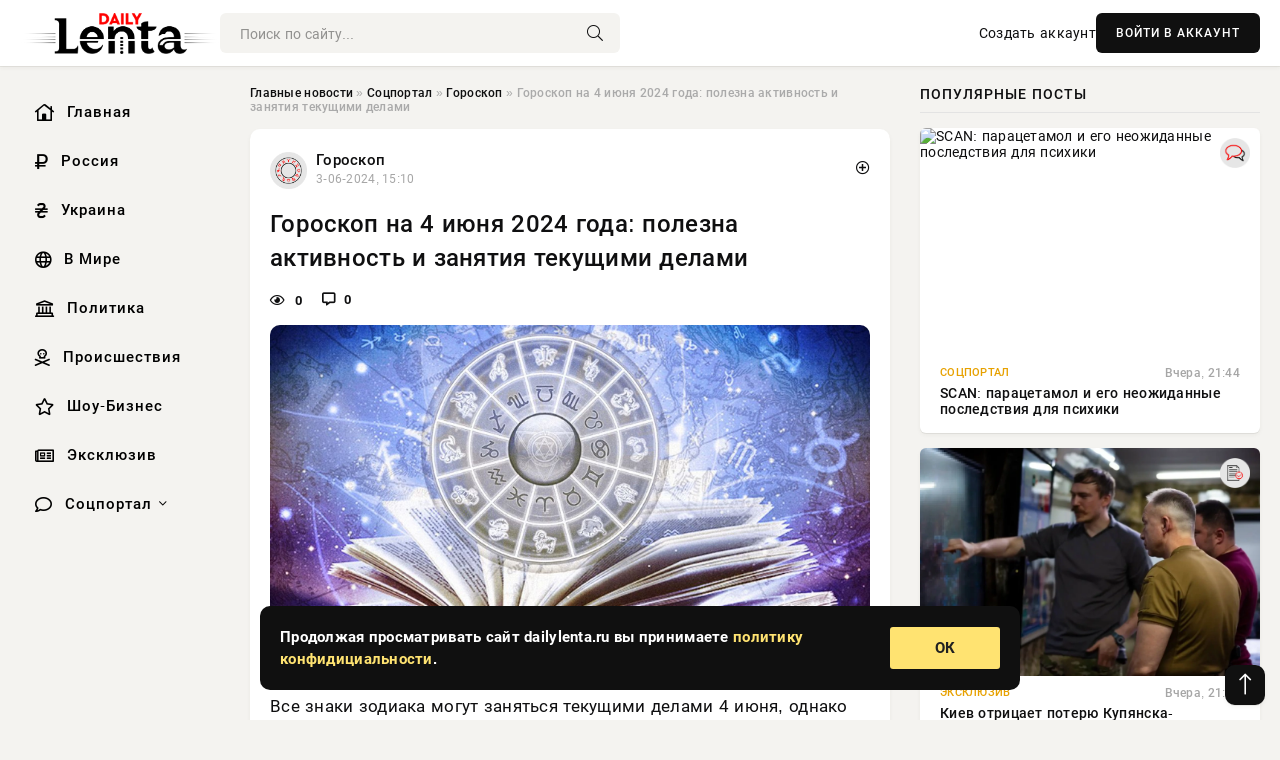

--- FILE ---
content_type: text/html; charset=utf-8
request_url: https://dailylenta.ru/social/goroskop/4983-goroskop-na-4-ijunja-2024-goda-polezna-aktivnost-i-zanjatija-tekuschimi-delami.html
body_size: 17377
content:
<!DOCTYPE html>
<html lang="ru">
   <head>
   <title>Гороскоп на 4 июня 2024 года: полезна активность и занятия текущими делами » Информационное агентство «Daily Lenta»</title>
<meta charset="utf-8">
<meta name="description" content="Все знаки зодиака могут заняться текущими делами 4 июня, однако рекомендуется отложить решение сложных задач и выделить время на их обдумывание. День будет благоприятен для активного отдыха,">
<meta name="keywords" content="h2Что, могут, заняться, текущими, делами, однако, рекомендуется, отложить, решение, сложных, задач, выделить, зодиака, время, будет, благоприятен, активного, отдыха, проведения, оздоровительных">
<link rel="canonical" href="https://dailylenta.ru/social/goroskop/4983-goroskop-na-4-ijunja-2024-goda-polezna-aktivnost-i-zanjatija-tekuschimi-delami.html">
<link rel="alternate" type="application/rss+xml" title="Информационное агентство «Daily Lenta» RSS" href="https://dailylenta.ru/rss.xml">
<link rel="preconnect" href="https://dailylenta.ru/" fetchpriority="high">
<meta property="twitter:title" content="Гороскоп на 4 июня 2024 года: полезна активность и занятия текущими делами » Информационное агентство «Daily Lenta»">
<meta property="twitter:url" content="https://dailylenta.ru/social/goroskop/4983-goroskop-na-4-ijunja-2024-goda-polezna-aktivnost-i-zanjatija-tekuschimi-delami.html">
<meta property="twitter:card" content="summary_large_image">
<meta property="twitter:image" content="https://rsute.ru/wp-content/uploads/2021/06/khjdmpzici.jpg">
<meta property="twitter:description" content="Все знаки зодиака могут заняться текущими делами 4 июня, однако рекомендуется отложить решение сложных задач и выделить время на их обдумывание. День будет благоприятен для активного отдыха, проведения оздоровительных процедур и приятного времяпрепровождения на свежем воздухе. Что ждет 4 июня 2024">
<meta property="og:type" content="article">
<meta property="og:site_name" content="Информационное агентство «Daily Lenta»">
<meta property="og:title" content="Гороскоп на 4 июня 2024 года: полезна активность и занятия текущими делами » Информационное агентство «Daily Lenta»">
<meta property="og:url" content="https://dailylenta.ru/social/goroskop/4983-goroskop-na-4-ijunja-2024-goda-polezna-aktivnost-i-zanjatija-tekuschimi-delami.html">
<meta property="og:image" content="https://rsute.ru/wp-content/uploads/2021/06/khjdmpzici.jpg">
<meta property="og:description" content="Все знаки зодиака могут заняться текущими делами 4 июня, однако рекомендуется отложить решение сложных задач и выделить время на их обдумывание. День будет благоприятен для активного отдыха, проведения оздоровительных процедур и приятного времяпрепровождения на свежем воздухе. Что ждет 4 июня 2024">

<script src="/engine/classes/min/index.php?g=general&amp;v=kvgkp"></script>
<script src="/engine/classes/min/index.php?f=engine/classes/js/jqueryui.js,engine/classes/js/dle_js.js&amp;v=kvgkp" defer></script>
<script type="application/ld+json">{"@context":"https://schema.org","@graph":[{"@type":"NewsArticle","@context":"https://schema.org/","publisher":{"@type":"Organization","name":"Информационный портал «Daily Lenta»","logo":{"@type":"ImageObject","url":""}},"name":"Гороскоп на 4 июня 2024 года: полезна активность и занятия текущими делами","headline":"Гороскоп на 4 июня 2024 года: полезна активность и занятия текущими делами","mainEntityOfPage":{"@type":"WebPage","@id":"https://dailylenta.ru/social/goroskop/4983-goroskop-na-4-ijunja-2024-goda-polezna-aktivnost-i-zanjatija-tekuschimi-delami.html"},"datePublished":"2024-06-03T15:10:12+03:00","author":{"@type":"Person","name":"Арестова Татьяна","url":"https://dailylenta.ru/user/%D0%90%D1%80%D0%B5%D1%81%D1%82%D0%BE%D0%B2%D0%B0+%D0%A2%D0%B0%D1%82%D1%8C%D1%8F%D0%BD%D0%B0/"},"image":["https://rsute.ru/wp-content/uploads/2021/06/khjdmpzici.jpg","https://rsute.ru/wp-content/uploads/2021/06/cat.country.chile_.mountains.051.jpg","https://rsute.ru/wp-content/uploads/2021/06/kmo_111307_18252_1_t218_162339.jpg","https://rsute.ru/wp-content/uploads/2021/06/630_360_1456278495-6290-ssa-tornado.jpg","https://rsute.ru/wp-content/uploads/2021/06/190482-1024x573.jpg"],"description":"Все знаки зодиака могут заняться текущими делами 4 июня, однако рекомендуется отложить решение сложных задач и выделить время на их обдумывание. День будет благоприятен для активного отдыха, проведения оздоровительных процедур и приятного времяпрепровождения на свежем воздухе. Что ждет 4 июня 2024"},{"@type":"BreadcrumbList","@context":"https://schema.org/","itemListElement":[{"@type":"ListItem","position":1,"item":{"@id":"https://dailylenta.ru/","name":"Главные новости"}},{"@type":"ListItem","position":2,"item":{"@id":"https://dailylenta.ru/social/","name":"Соцпортал"}},{"@type":"ListItem","position":3,"item":{"@id":"https://dailylenta.ru/social/goroskop/","name":"Гороскоп"}},{"@type":"ListItem","position":4,"item":{"@id":"https://dailylenta.ru/social/goroskop/4983-goroskop-na-4-ijunja-2024-goda-polezna-aktivnost-i-zanjatija-tekuschimi-delami.html","name":"Гороскоп на 4 июня 2024 года: полезна активность и занятия текущими делами"}}]}]}</script> 
      <meta name="viewport" content="width=device-width, initial-scale=1.0" />
      <meta name="msapplication-TileColor" content="#e6e6e6">   
      <meta name="theme-color" content="#101010"> 
      <link rel="preload" href="/templates/Default/css/common.css" as="style">
      <link rel="preload" href="/templates/Default/css/styles.css?v=06" as="style">
      <link rel="preload" href="/templates/Default/css/engine.css" as="style">
      <link rel="preload" href="/templates/Default/css/fontawesome.css" as="style">
      <link rel="preload" href="/templates/Default/webfonts/manrope-400.woff2" as="font" type="font/woff2" crossorigin>
      <link rel="preload" href="/templates/Default/webfonts/manrope-600.woff2" as="font" type="font/woff2" crossorigin>
      <link rel="preload" href="/templates/Default/webfonts/manrope-700.woff2" as="font" type="font/woff2" crossorigin>
      <link rel="preload" href="/templates/Default/webfonts/fa-light-300.woff2" as="font" type="font/woff2" crossorigin>
      <link href="/templates/Default/css/common.css" type="text/css" rel="stylesheet" />
      <link href="/templates/Default/css/styles.css?v=06" type="text/css" rel="stylesheet" />
      <link href="/templates/Default/css/engine.css" type="text/css" rel="stylesheet" /> 
      <link href="/templates/Default/css/fontawesome.css" type="text/css" rel="stylesheet" />
      <link rel="apple-touch-icon" sizes="180x180" href="/templates/Default/favicons/180x180.png">
      <link rel="apple-touch-icon" sizes="167x167" href="/templates/Default/favicons/167x167.png">
      <link rel="apple-touch-icon" sizes="152x152" href="/templates/Default/favicons/152x152.png">
      <link rel="apple-touch-icon" sizes="120x120" href="/templates/Default/favicons/120x120.png">
      <link rel="icon" type="image/png" href="/templates/Default/favicons/favicon.png">
      <link rel="mask-icon" href="/templates/Default/favicons/safari-pinned-tab.svg" color="#e6e6e6">
   </head>
   <body>
      <div class="wrapper">
         <div class="wrapper-container wrapper-main">

            <header class="header d-flex ai-center vw100">
               <a href="/" class="logo" title="Информационное агентство «Daily Lenta»"><img src="/templates/Default/dleimages/logo.png" alt="Информационное агентство «Daily Lenta»"></a>
               <div class="header__search search-block flex-grow-1">
                  <form id="quicksearch" method="post">
                     <input type="hidden" name="do" value="search">
                     <input type="hidden" name="subaction" value="search">
                     <input class="search-block__input" id="story" name="story" placeholder="Поиск по сайту..." type="text" autocomplete="off">
                     <button class="search-block__btn" type="submit"><span class="fal fa-search"></span></button>
                  </form>
               </div>
               

               
               <a href="/?do=register" class="header__link">Создать аккаунт</a>
               <button class="header__btn-login js-show-login">ВОЙТИ В АККАУНТ</button>
               

               <button class="header__btn-menu d-none js-show-mobile-menu"><span class="fal fa-bars"></span></button>
            </header>

            <div class="content">
               <div class="cols">

                  <!-- MENU START -->
                  <aside class="col-side">
                     <ul class="side-nav js-this-in-mobile-menu">
                        <li><a href="/"><i class="far fa-home-lg"></i> Главная</a></li>
                        <li><a href="/russia/"><i class="far fa-ruble-sign"></i> Россия</a></li>
                        <li><a href="/ukraine/"><i class="far fa-hryvnia"></i> Украина</a></li>
                        <li><a href="/world/"><i class="far fa-globe"></i> В Мире</a></li>
                        <li><a href="/policy/"><i class="far fa-landmark"></i> Политика</a></li>
                        <li><a href="/incidents/"><i class="far fa-skull-crossbones"></i> Происшествия</a></li>
                        <li><a href="/show-business/"><i class="far fa-star"></i> Шоу-Бизнес</a></li>
                        <li><a href="/exclusive/"><i class="far fa-newspaper"></i> Эксклюзив</a></li>
                        <li class="submenu"><a href="/social/"><i class="far fa-comment"></i> Соцпортал</a>
                           <ul class="nav__list side-nav" style="position: unset !important">
                              <li class="nav__list-hidden"><a href="/social/goroskop/"><i class="far fa-planet-ringed"></i> Гороскопы</a></li>
                              <li class="nav__list-hidden"><a href="/social/primeti/"><i class="far fa-map-signs"></i> Приметы</a></li>
                              <li class="nav__list-hidden"><a href="/social/ezoterika/"><i class="far fa-sparkles"></i> Эзотерика</a></li>
                              <li class="nav__list-hidden"><a href="/social/prazdniki/"><i class="far fa-gift"></i> Праздники</a></li>
                              <li class="nav__list-hidden"><a href="/social/zdorove/"><i class="far fa-heart"></i> Здоровье</a></li>
                              <li class="nav__list-hidden"><a href="/social/psihologiya/"><i class="far fa-head-side-brain"></i> Психология</a></li>
                              <li class="nav__list-hidden"><a href="/social/dlya-zhenshchin/"><i class="far fa-venus-double"></i> Для женщин</a></li>
                              <li class="nav__list-hidden"><a href="/social/sad-ogorod/"><i class="far fa-seedling"></i> Сад-огород</a></li>
                           </ul>
                        </li>
                     </ul>
                  </aside>
                  <!-- MENU END -->
                  
                  <main class="col-main">
                    
                         
                        <div class="speedbar"><div class="over"><a href="https://dailylenta.ru/">Главные новости</a>  »  <a href="https://dailylenta.ru/social/">Соцпортал</a>  »  <a href="https://dailylenta.ru/social/goroskop/">Гороскоп</a>  »  Гороскоп на 4 июня 2024 года: полезна активность и занятия текущими делами</div></div>
                        

                     <div class="content-block d-grid" id="content-block">
                        

                        
                        <div class="short">
	<div class="info-block">
	   <div class="info-body">
		  <a href="https://dailylenta.ru/social/goroskop/" class="info-img" title="Гороскоп"><img src="/uploads/icons/goroskop.png" alt="Гороскоп"></a>
		  <div class="info-title"><a href="https://dailylenta.ru/social/goroskop/" class="author_name">Гороскоп</a></div>
		  <div class="info-meta">
			 <time datetime="3-06-2024, 15:10" class="ago" title="3-06-2024, 15:10">3-06-2024, 15:10</time>
			 
		  </div>
	   </div>
        <div class="dosuga-post-head-mark">    
            <a href="#" class="js-show-login" title="Сохранить"><i class="far fa-plus-circle"></i></a>
                    
		</div> 
	</div>
	<div class="yz_short_body">
	   <h1 class="dn-short-t">Гороскоп на 4 июня 2024 года: полезна активность и занятия текущими делами </h1>
	   <div class="content_top_met">
	   	  <div class="f_eye"><i class="far fa-eye"></i> 0</div>
		  <a id="dle-comm-link" href="#comment">
			 <div class="f_link"><i class="far fa-comment-alt"></i> 0</div>
		  </a>
		  <div class="f_info">
		  </div>
	   </div>
	   <div class="page__text full-text clearfix">
		  <div align="center"><!--dle_image_begin:https://rsute.ru/wp-content/uploads/2021/06/khjdmpzici.jpg|--><img src="https://rsute.ru/wp-content/uploads/2021/06/khjdmpzici.jpg" style="max-width:100%;" alt="Гороскоп на 4 июня 2024 года: полезна активность и занятия текущими делами"><!--dle_image_end--></div><br>Все знаки зодиака могут заняться текущими делами 4 июня, однако рекомендуется отложить решение сложных задач и выделить время на их обдумывание. День будет благоприятен для активного отдыха, проведения оздоровительных процедур и приятного времяпрепровождения на свежем воздухе.<br><br><h2>Что ждет 4 июня 2024 года огненных знаков зодиака по версии астрологов</h2><br><b><div align="center"><!--dle_image_begin:https://rsute.ru/wp-content/uploads/2021/06/cat.country.chile_.mountains.051.jpg|--><img src="https://rsute.ru/wp-content/uploads/2021/06/cat.country.chile_.mountains.051.jpg" style="max-width:100%;" alt=""><!--dle_image_end--></div></b><br><br><b>Овны</b> могут ожидать финансовых затрат, но важно подходить к ним с умом, чтобы избежать долгосрочных обязательств после покупок. В личных отношениях и общении с семьей стоит проявлять больше гибкости и лояльности, прислушиваясь к мнению других.<br><br><b>Львы</b> в этот день склонны размышлять о своих предыдущих ошибках, что поможет избежать их в будущем. Скоро они могут найти союзников среди влиятельных людей, которые окажут поддержку в решении важных вопросов. Важно избегать неуважительных высказываний в адрес старших родственников для установления гармоничных отношений.<br><br><b>Стрельцы</b> могут ожидать приятных сюрпризов, а запланированные задачи будут решаться быстро и эффективно. Встречи с друзьями пройдут благоприятно, а на общественных мероприятиях появится возможность познакомиться с полезными людьми, которые могут помочь в творческом развитии.<br><br><h2>Гороскоп на 4 июня представителей стихии Земли</h2><br><b><div align="center"><!--dle_image_begin:https://rsute.ru/wp-content/uploads/2021/06/kmo_111307_18252_1_t218_162339.jpg|--><img src="https://rsute.ru/wp-content/uploads/2021/06/kmo_111307_18252_1_t218_162339.jpg" style="max-width:100%;" alt=""><!--dle_image_end--></div></b><br><br><b>Тельцам</b> в этот день свойственно уделять внимание занятиям, приносящим удовольствие, не обременяя себя мыслями о продуктивности. Посещение общественных мероприятий, театра или выставок, а также общение с деятелями искусств будет благоприятным. Однако рекомендуется отложить поездки и путешествия, поскольку они могут не принести желаемого результата. Возможны интересные предложения от старых знакомых.<br><br>Для<b> Дев</b> предстоят многочисленные встречи, на которых собеседники будут стремиться завоевать их доверие. Однако рекомендуется быть осторожными с раскрытием личной информации, чтобы избежать нежелательных последствий. Также следует проявлять предусмотрительность в личной жизни, не давая волю эмоциям в случаях, когда это нелогично, и не обвиняя без доказательств.<br><br><b>Козероги</b> ждет удачный день, однако необходимо помнить, что это не всегда будет так. Не рекомендуется начинать долгосрочные проекты в этот день из-за риска не завершить их под влиянием неожиданных обстоятельств. Возможны поездки, встречи со старыми знакомыми, и домашние торжества обещают пройти успешно.<br><br><h2>События, предсказанные астрологами знакам зодиака воздушной стихии на 4 июня</h2><br><b><div align="center"><!--dle_image_begin:https://rsute.ru/wp-content/uploads/2021/06/630_360_1456278495-6290-ssa-tornado.jpg|--><img src="https://rsute.ru/wp-content/uploads/2021/06/630_360_1456278495-6290-ssa-tornado.jpg" style="max-width:100%;" alt=""><!--dle_image_end--></div></b><br><br><b>Близнецов</b> ожидает успех во всех начинаниях, включая продвижение собственных идей и повседневные дела. Появятся единомышленники, готовые помочь в реализации планов, особенно учитывая контактность и дружелюбие представителей знака. Знакомства с противоположным полом, возможные в этот день, могут перерасти в серьезные и долгосрочные отношения.<br><br><b>Весам</b> следует быть внимательными, чтобы избежать сложностей в будущем, избегая обещаний, которые сложно выполнить. Новые знакомства, которые могут привести к доверительным разговорам или соглашениям, не рекомендуются в этот день. Также возможны семейные проблемы и конфликты.<br><br>Для <b>Водолеев</b> предстоит нейтральный день, требующий решения накопившихся вопросов и «подтягивания хвостов». Благоприятно заняться приятными делами и общением с близкими, а также приобрести что-то приятное для домашнего интерьера. Нежелательны физические нагрузки и работа на открытом воздухе.<br><br><h2>Прогнозы астрологов для водных знаков зодиака на 4 июня</h2><br><b><div align="center"><!--dle_image_begin:https://rsute.ru/wp-content/uploads/2021/06/190482-1024x573.jpg|--><img src="https://rsute.ru/wp-content/uploads/2021/06/190482-1024x573.jpg" style="max-width:100%;" alt=""><!--dle_image_end--></div></b><br><br><b>Ракам</b> не рекомендуется доверять в этот день малознакомым людям, так как за их благосклонностью могут скрываться неискренние намерения. Романтическое настроение может побудить Раков к необдуманным поступкам с негативными последствиями, поэтому звезды советуют сохранять хладнокровие и обдумывать действия заранее.<br><br><b>Скорпионы</b> в этот день могут реализовать важные свои планы и улучшить свои финансовые и личные аспекты. Возможны полезные знакомства, приносящие практическую пользу. На светских мероприятиях может возникнуть серьезное романтическое влечение.<br><br><b>Рыбы</b> в этот день потребуется принимать быстрые и ответственные решения, поэтому им следует быть активными, целеустремленными и внимательными. Успех может прийти в завершении незаконченных дел, а новые романтические знакомства могут появиться. Высокий энергетический уровень обеспечит отличное самочувствие не только в этот день, но и в дальнейшем.
	   </div>
	</div>
	<div class="page__tags d-flex">
	   
	</div>
	<div class="content_like">
	   <div class="df_like">
		  <a href="#" onclick="doRate('plus', '4983'); return false;" >
		  <i title="Мне нравится" class="far fa-thumbs-up"></i> <span><span data-likes-id="4983">0</span></span>
		  </a>
	   </div>
	   <div class="df_dlike">
		  <a href="#" onclick="doRate('minus', '4983'); return false;" >
		  <i title="Мне не нравится" class="far fa-thumbs-down"></i> <span><span data-dislikes-id="4983">0</span></span>
		  </a>
	   </div>
	</div>
	<div class="content_footer">
	   <script src="https://yastatic.net/share2/share.js"></script>
	   <div class="ya-share2" data-curtain data-shape="round" data-color-scheme="whiteblack" data-services="vkontakte,odnoklassniki,telegram,whatsapp"></div>
	   <div class="f_info">
		  <a href="javascript:AddComplaint('4983', 'news')"> 
		  <div class="more_jaloba">
			 <svg fill="none" width="15" height="15" stroke="currentColor" stroke-width="1.5" viewBox="0 0 24 24" xmlns="http://www.w3.org/2000/svg" aria-hidden="true">
				<path stroke-linecap="round" stroke-linejoin="round" d="M12 9v3.75m9-.75a9 9 0 11-18 0 9 9 0 0118 0zm-9 3.75h.008v.008H12v-.008z"></path>
			 </svg>
			 ЖАЛОБА
		  </div>
		  </a>
	   </div>
	</div>
 </div>
 <div class="page__comments sect__header">
	<div class="page__comments-header">
		<div class="page__comments-title">0 комментариев</div>
		<div class="page__comments-info">
			<span class="fal fa-exclamation-circle"></span>
			Обсудим?
		</div>
	
	</div>
	<!--dleaddcomments-->
	<!--dlecomments-->
 </div>
 <section class="sect">
	<h2 class="sect__header sect__title">Смотрите также:</h2>
	<div class="sect__content d-grid">
	   <div class="popular grid-item">
   <div class="popular__img img-responsive">
      <img loading="lazy" src="/uploads/posts/2026-01/thumbs/1769548214-11769547022-1original.webp" alt="&quot;За мои силы не нужно переживать&quot;. Константин Богомолов прокомментировал своё назначение ректором Школы-студии МХАТ">
      <div class="item__category pi-center"><img src="/uploads/icons/show-business.png"></div> 
   </div>
   <div class="meta_block">
      <div class="meta_block_cat">Шоу-Бизнес</div>
      <time class="meta_block_date" datetime="Вчера, 23:43">Вчера, 23:43</time>   
   </div>
   <div class="popular__desc">
      <a class="popular__title expand-link" href="https://dailylenta.ru/show-business/58822-za-moi-sily-ne-nuzhno-perezhivat-konstantin-bogomolov-prokommentiroval-svoe-naznachenie-rektorom-shkoly-studii-mhat.html">&quot;За мои силы не нужно переживать&quot;. Константин Богомолов прокомментировал своё назначение ректором Школы-студии МХАТ</a>
   </div>
 </div><div class="popular grid-item">
   <div class="popular__img img-responsive">
      <img loading="lazy" src="/uploads/posts/2026-01/thumbs/1769548221-11769547031-1original.webp" alt="&quot;Всё это зашло слишком далеко&quot;. Канье Уэст дал новое &quot;исповедальное&quot; интервью на фоне недавних извинений за антисемитские высказывания">
      <div class="item__category pi-center"><img src="/uploads/icons/show-business.png"></div> 
   </div>
   <div class="meta_block">
      <div class="meta_block_cat">Шоу-Бизнес</div>
      <time class="meta_block_date" datetime="Вчера, 23:38">Вчера, 23:38</time>   
   </div>
   <div class="popular__desc">
      <a class="popular__title expand-link" href="https://dailylenta.ru/show-business/58823-vse-jeto-zashlo-slishkom-daleko-kane-ujest-dal-novoe-ispovedalnoe-intervju-na-fone-nedavnih-izvinenij-za-antisemitskie-vyskazyvanija.html">&quot;Всё это зашло слишком далеко&quot;. Канье Уэст дал новое &quot;исповедальное&quot; интервью на фоне недавних извинений за антисемитские высказывания</a>
   </div>
 </div><div class="popular grid-item">
   <div class="popular__img img-responsive">
      <img loading="lazy" src="/uploads/posts/2026-01/thumbs/1769543531-11769516113-11.webp" alt="Итоги спада поддержки Запада: ВСУ всё больше полагаются на собственную продукцию">
      <div class="item__category pi-center"><img src="/uploads/icons/exclusive.png"></div> 
   </div>
   <div class="meta_block">
      <div class="meta_block_cat">Эксклюзив</div>
      <time class="meta_block_date" datetime="Вчера, 22:40">Вчера, 22:40</time>   
   </div>
   <div class="popular__desc">
      <a class="popular__title expand-link" href="https://dailylenta.ru/exclusive/58808-itogi-spada-podderzhki-zapada-vsu-vse-bolshe-polagajutsja-na-sobstvennuju-produkciju.html">Итоги спада поддержки Запада: ВСУ всё больше полагаются на собственную продукцию</a>
   </div>
 </div><div class="popular grid-item">
   <div class="popular__img img-responsive">
      <img loading="lazy" src="https://www.1rre.ru/wp-content/uploads/2022/12/rejting-alkogolnyh-napitkov-po-tyazhesti-pohmelya-na-utro-sostavlen-speczialistami.jpg" alt="Ген алкоголизма: ключ к пониманию потери контроля над потреблением спиртного">
      <div class="item__category pi-center"><img src="/uploads/icons/zdorove.png"></div> 
   </div>
   <div class="meta_block">
      <div class="meta_block_cat">Медицина и Здоровье  /  Соцпортал</div>
      <time class="meta_block_date" datetime="Вчера, 22:39">Вчера, 22:39</time>   
   </div>
   <div class="popular__desc">
      <a class="popular__title expand-link" href="https://dailylenta.ru/medicina-i-zdorovie/58813-gen-alkogolizma-kljuch-k-ponimaniju-poteri-kontrolja-nad-potrebleniem-spirtnogo.html">Ген алкоголизма: ключ к пониманию потери контроля над потреблением спиртного</a>
   </div>
 </div><div class="popular grid-item">
   <div class="popular__img img-responsive">
      <img loading="lazy" src="/uploads/posts/2026-01/thumbs/1769543522-11769516121-1h20260127202428.webp" alt="Индия и ЕС завершили длившиеся почти 20 лет переговоры о свободной торговле">
      <div class="item__category pi-center"><img src="/uploads/icons/exclusive.png"></div> 
   </div>
   <div class="meta_block">
      <div class="meta_block_cat">Эксклюзив</div>
      <time class="meta_block_date" datetime="Вчера, 22:32">Вчера, 22:32</time>   
   </div>
   <div class="popular__desc">
      <a class="popular__title expand-link" href="https://dailylenta.ru/exclusive/58805-indija-i-es-zavershili-dlivshiesja-pochti-20-let-peregovory-o-svobodnoj-torgovle.html">Индия и ЕС завершили длившиеся почти 20 лет переговоры о свободной торговле</a>
   </div>
 </div><div class="popular grid-item">
   <div class="popular__img img-responsive">
      <img loading="lazy" src="/uploads/posts/2026-01/thumbs/1769543471-11769522420-1snimok-jekrana-2026-01-27-152235.webp" alt="Нардеп Рады: Украина перестанет быть приоритетом для США уже в мае">
      <div class="item__category pi-center"><img src="/uploads/icons/exclusive.png"></div> 
   </div>
   <div class="meta_block">
      <div class="meta_block_cat">Эксклюзив</div>
      <time class="meta_block_date" datetime="Вчера, 22:29">Вчера, 22:29</time>   
   </div>
   <div class="popular__desc">
      <a class="popular__title expand-link" href="https://dailylenta.ru/exclusive/58802-nardep-rady-ukraina-perestanet-byt-prioritetom-dlja-ssha-uzhe-v-mae.html">Нардеп Рады: Украина перестанет быть приоритетом для США уже в мае</a>
   </div>
 </div><div class="popular grid-item">
   <div class="popular__img img-responsive">
      <img loading="lazy" src="https://www.1rre.ru/wp-content/uploads/2026/01/syrskij.jpeg" alt="Обстановка под Черниговом: ВСУ рассчитывают на ‘Северный вал’ после вывода резервов из Киева">
      <div class="item__category pi-center"><img src="/uploads/icons/world.png"></div> 
   </div>
   <div class="meta_block">
      <div class="meta_block_cat">В мире  /  Соцпортал</div>
      <time class="meta_block_date" datetime="Вчера, 22:28">Вчера, 22:28</time>   
   </div>
   <div class="popular__desc">
      <a class="popular__title expand-link" href="https://dailylenta.ru/world/58797-obstanovka-pod-chernigovom-vsu-rasschityvajut-na-severnyj-val-posle-vyvoda-rezervov-iz-kieva.html">Обстановка под Черниговом: ВСУ рассчитывают на ‘Северный вал’ после вывода резервов из Киева</a>
   </div>
 </div><div class="popular grid-item">
   <div class="popular__img img-responsive">
      <img loading="lazy" src="/uploads/posts/2026-01/thumbs/1769543529-11769516111-114-45-35.webp" alt="Зеленский подтвердил, что поставил задачу убивать по 50 тысяч солдат ВС РФ">
      <div class="item__category pi-center"><img src="/uploads/icons/exclusive.png"></div> 
   </div>
   <div class="meta_block">
      <div class="meta_block_cat">Эксклюзив</div>
      <time class="meta_block_date" datetime="Вчера, 22:18">Вчера, 22:18</time>   
   </div>
   <div class="popular__desc">
      <a class="popular__title expand-link" href="https://dailylenta.ru/exclusive/58807-zelenskij-podtverdil-chto-postavil-zadachu-ubivat-po-50-tysjach-soldat-vs-rf.html">Зеленский подтвердил, что поставил задачу убивать по 50 тысяч солдат ВС РФ</a>
   </div>
 </div><div class="popular grid-item">
   <div class="popular__img img-responsive">
      <img loading="lazy" src="/uploads/posts/2026-01/1769543642-51769511027-15592.webp" alt="Последняя сводка СВО от Юрия Подоляки на 27.01.2026: под Купянском положение ВСУ становится критическим">
      <div class="item__category pi-center"><img src="/uploads/icons/exclusive.png"></div> 
   </div>
   <div class="meta_block">
      <div class="meta_block_cat">Эксклюзив</div>
      <time class="meta_block_date" datetime="Вчера, 22:11">Вчера, 22:11</time>   
   </div>
   <div class="popular__desc">
      <a class="popular__title expand-link" href="https://dailylenta.ru/exclusive/58817-poslednjaja-svodka-svo-ot-jurija-podoljaki-na-27012026-pod-kupjanskom-polozhenie-vsu-stanovitsja-kriticheskim.html">Последняя сводка СВО от Юрия Подоляки на 27.01.2026: под Купянском положение ВСУ становится критическим</a>
   </div>
 </div><div class="popular grid-item">
   <div class="popular__img img-responsive">
      <img loading="lazy" src="/uploads/posts/2026-01/thumbs/1769541714-11769528434-1shahed-e1674723063579.webp" alt="Российские разведывательные дроны типа «Герань» замечены над западом Украины">
      <div class="item__category pi-center"><img src="/uploads/icons/exclusive.png"></div> 
   </div>
   <div class="meta_block">
      <div class="meta_block_cat">Эксклюзив</div>
      <time class="meta_block_date" datetime="Вчера, 22:10">Вчера, 22:10</time>   
   </div>
   <div class="popular__desc">
      <a class="popular__title expand-link" href="https://dailylenta.ru/exclusive/58783-rossijskie-razvedyvatelnye-drony-tipa-geran-zamecheny-nad-zapadom-ukrainy.html">Российские разведывательные дроны типа «Герань» замечены над западом Украины</a>
   </div>
 </div><div class="popular grid-item">
   <div class="popular__img img-responsive">
      <img loading="lazy" src="https://www.1rre.ru/wp-content/uploads/2025/08/nov-31.jpg" alt="На Харьковском направлении: спецназ ВСУ ведет активные боевые действия">
      <div class="item__category pi-center"><img src="/uploads/icons/world.png"></div> 
   </div>
   <div class="meta_block">
      <div class="meta_block_cat">В мире  /  Соцпортал</div>
      <time class="meta_block_date" datetime="Вчера, 22:10">Вчера, 22:10</time>   
   </div>
   <div class="popular__desc">
      <a class="popular__title expand-link" href="https://dailylenta.ru/world/58794-na-harkovskom-napravlenii-specnaz-vsu-vedet-aktivnye-boevye-dejstvija.html">На Харьковском направлении: спецназ ВСУ ведет активные боевые действия</a>
   </div>
 </div><div class="popular grid-item">
   <div class="popular__img img-responsive">
      <img loading="lazy" src="https://wordyou.ru/wp-content/uploads/2021/02/shanghai_fireworks-755x390.jpg" alt="Китайский Новый год 2026: секреты успешной встречи года Красной Огненной Лошади">
      <div class="item__category pi-center"><img src="/uploads/icons/social.png"></div> 
   </div>
   <div class="meta_block">
      <div class="meta_block_cat">Соцпортал</div>
      <time class="meta_block_date" datetime="Вчера, 22:08">Вчера, 22:08</time>   
   </div>
   <div class="popular__desc">
      <a class="popular__title expand-link" href="https://dailylenta.ru/social/58796-kitajskij-novyj-god-2026-sekrety-uspeshnoj-vstrechi-goda-krasnoj-ognennoj-loshadi.html">Китайский Новый год 2026: секреты успешной встречи года Красной Огненной Лошади</a>
   </div>
 </div><div class="popular grid-item">
   <div class="popular__img img-responsive">
      <img loading="lazy" src="/uploads/posts/2026-01/thumbs/1769541709-11769528429-14.webp" alt="Подтверждён удар по крупному хранилищу «Нафтогаза» в Бродах на западе Украины">
      <div class="item__category pi-center"><img src="/uploads/icons/exclusive.png"></div> 
   </div>
   <div class="meta_block">
      <div class="meta_block_cat">Эксклюзив</div>
      <time class="meta_block_date" datetime="Вчера, 22:03">Вчера, 22:03</time>   
   </div>
   <div class="popular__desc">
      <a class="popular__title expand-link" href="https://dailylenta.ru/exclusive/58781-podtverzhden-udar-po-krupnomu-hranilischu-naftogaza-v-brodah-na-zapade-ukrainy.html">Подтверждён удар по крупному хранилищу «Нафтогаза» в Бродах на западе Украины</a>
   </div>
 </div><div class="popular grid-item">
   <div class="popular__img img-responsive">
      <img loading="lazy" src="https://wordyou.ru/wp-content/uploads/2025/10/runy-600x390.jpg" alt="Рунический гороскоп на неделю: предсказания для всех знаков зодиака с 26 января по 1 февраля">
      <div class="item__category pi-center"><img src="/uploads/icons/social.png"></div> 
   </div>
   <div class="meta_block">
      <div class="meta_block_cat">Соцпортал</div>
      <time class="meta_block_date" datetime="Вчера, 22:01">Вчера, 22:01</time>   
   </div>
   <div class="popular__desc">
      <a class="popular__title expand-link" href="https://dailylenta.ru/social/58811-runicheskij-goroskop-na-nedelju-predskazanija-dlja-vseh-znakov-zodiaka-s-26-janvarja-po-1-fevralja.html">Рунический гороскоп на неделю: предсказания для всех знаков зодиака с 26 января по 1 февраля</a>
   </div>
 </div><div class="popular grid-item">
   <div class="popular__img img-responsive">
      <img loading="lazy" src="/uploads/posts/2026-01/thumbs/1769543473-11769522404-1snimok-jekrana-2026-01-27-164335.webp" alt="Генпрокуратура РФ заочно арестовала Юлию Тимошенко">
      <div class="item__category pi-center"><img src="/uploads/icons/exclusive.png"></div> 
   </div>
   <div class="meta_block">
      <div class="meta_block_cat">Эксклюзив</div>
      <time class="meta_block_date" datetime="Вчера, 22:00">Вчера, 22:00</time>   
   </div>
   <div class="popular__desc">
      <a class="popular__title expand-link" href="https://dailylenta.ru/exclusive/58803-genprokuratura-rf-zaochno-arestovala-juliju-timoshenko.html">Генпрокуратура РФ заочно арестовала Юлию Тимошенко</a>
   </div>
 </div><div class="popular grid-item">
   <div class="popular__img img-responsive">
      <img loading="lazy" src="/uploads/posts/2026-01/thumbs/1769543524-11769516116-11.webp" alt="ВМС Германии могут отказаться от «мега-фрегатов» F126">
      <div class="item__category pi-center"><img src="/uploads/icons/exclusive.png"></div> 
   </div>
   <div class="meta_block">
      <div class="meta_block_cat">Эксклюзив</div>
      <time class="meta_block_date" datetime="Вчера, 21:59">Вчера, 21:59</time>   
   </div>
   <div class="popular__desc">
      <a class="popular__title expand-link" href="https://dailylenta.ru/exclusive/58806-vms-germanii-mogut-otkazatsja-ot-mega-fregatov-f126.html">ВМС Германии могут отказаться от «мега-фрегатов» F126</a>
   </div>
 </div><div class="popular grid-item">
   <div class="popular__img img-responsive">
      <img loading="lazy" src="/uploads/posts/2026-01/thumbs/1769543533-11769514310-1original.webp" alt="Неделя высокой моды: Николь Кидман, Пенелопа Крус, Дуа Липа, Ванесса Паради и Ольга Карпуть посетили показ Chanel">
      <div class="item__category pi-center"><img src="/uploads/icons/show-business.png"></div> 
   </div>
   <div class="meta_block">
      <div class="meta_block_cat">Шоу-Бизнес</div>
      <time class="meta_block_date" datetime="Вчера, 21:59">Вчера, 21:59</time>   
   </div>
   <div class="popular__desc">
      <a class="popular__title expand-link" href="https://dailylenta.ru/show-business/58809-nedelja-vysokoj-mody-nikol-kidman-penelopa-krus-dua-lipa-vanessa-paradi-i-olga-karput-posetili-pokaz-chanel.html">Неделя высокой моды: Николь Кидман, Пенелопа Крус, Дуа Липа, Ванесса Паради и Ольга Карпуть посетили показ Chanel</a>
   </div>
 </div><div class="popular grid-item">
   <div class="popular__img img-responsive">
      <img loading="lazy" src="https://wordyou.ru/wp-content/uploads/2026/01/kaktus2-755x390.jpg" alt="Опасные колючие растения: как они влияют на финансовое благополучие вашего дома">
      <div class="item__category pi-center"><img src="/uploads/icons/social.png"></div> 
   </div>
   <div class="meta_block">
      <div class="meta_block_cat">Соцпортал</div>
      <time class="meta_block_date" datetime="Вчера, 21:58">Вчера, 21:58</time>   
   </div>
   <div class="popular__desc">
      <a class="popular__title expand-link" href="https://dailylenta.ru/social/58818-opasnye-koljuchie-rastenija-kak-oni-vlijajut-na-finansovoe-blagopoluchie-vashego-doma.html">Опасные колючие растения: как они влияют на финансовое благополучие вашего дома</a>
   </div>
 </div><div class="popular grid-item">
   <div class="popular__img img-responsive">
      <img loading="lazy" src="https://wordyou.ru/wp-content/uploads/2019/11/koshka-u-dveri.jpg" alt="Разговоры с пушистыми: как общение с кошками помогает сохранить психическое здоровье">
      <div class="item__category pi-center"><img src="/uploads/icons/social.png"></div> 
   </div>
   <div class="meta_block">
      <div class="meta_block_cat">Соцпортал</div>
      <time class="meta_block_date" datetime="Вчера, 21:58">Вчера, 21:58</time>   
   </div>
   <div class="popular__desc">
      <a class="popular__title expand-link" href="https://dailylenta.ru/social/58774-razgovory-s-pushistymi-kak-obschenie-s-koshkami-pomogaet-sohranit-psihicheskoe-zdorove.html">Разговоры с пушистыми: как общение с кошками помогает сохранить психическое здоровье</a>
   </div>
 </div><div class="popular grid-item">
   <div class="popular__img img-responsive">
      <img loading="lazy" src="/uploads/posts/2026-01/thumbs/1769541693-11769537712-11.webp" alt="«Более эффективная конфигурация»: Индия представила проект нового лёгкого танка">
      <div class="item__category pi-center"><img src="/uploads/icons/exclusive.png"></div> 
   </div>
   <div class="meta_block">
      <div class="meta_block_cat">Эксклюзив</div>
      <time class="meta_block_date" datetime="Вчера, 21:57">Вчера, 21:57</time>   
   </div>
   <div class="popular__desc">
      <a class="popular__title expand-link" href="https://dailylenta.ru/exclusive/58776-bolee-jeffektivnaja-konfiguracija-indija-predstavila-proekt-novogo-legkogo-tanka.html">«Более эффективная конфигурация»: Индия представила проект нового лёгкого танка</a>
   </div>
 </div>
	</div>
 </section>

                        

                     </div>
                  </main>

                  <aside class="col-side">
                     <div class="side-block">
                        <div class="side-block__title">Популярные посты</div>
                        <div class="side-block__content">
                        <div class="popular grid-item">
   <div class="popular__img img-responsive">
      <img loading="lazy" src="https://wordyou.ru/wp-content/uploads/2026/01/tabletki-paraczetamol-720x390.jpg" alt="SCAN: парацетамол и его неожиданные последствия для психики">
      <div class="item__category pi-center"><img src="/uploads/icons/social.png"></div> 
   </div>
   <div class="meta_block">
      <div class="meta_block_cat">Соцпортал</div>
      <time class="meta_block_date" datetime="Вчера, 21:44">Вчера, 21:44</time>   
   </div>
   <div class="popular__desc">
      <a class="popular__title expand-link" href="https://dailylenta.ru/social/58790-scan-paracetamol-i-ego-neozhidannye-posledstvija-dlja-psihiki.html">SCAN: парацетамол и его неожиданные последствия для психики</a>
   </div>
 </div><div class="popular grid-item">
   <div class="popular__img img-responsive">
      <img loading="lazy" src="/uploads/posts/2026-01/thumbs/1769541699-11769537716-114-09-38.webp" alt="Киев отрицает потерю Купянска-Узлового, ориентируясь на карту паблика DeepState">
      <div class="item__category pi-center"><img src="/uploads/icons/exclusive.png"></div> 
   </div>
   <div class="meta_block">
      <div class="meta_block_cat">Эксклюзив</div>
      <time class="meta_block_date" datetime="Вчера, 21:50">Вчера, 21:50</time>   
   </div>
   <div class="popular__desc">
      <a class="popular__title expand-link" href="https://dailylenta.ru/exclusive/58778-kiev-otricaet-poterju-kupjanska-uzlovogo-orientirujas-na-kartu-pablika-deepstate.html">Киев отрицает потерю Купянска-Узлового, ориентируясь на карту паблика DeepState</a>
   </div>
 </div><div class="popular grid-item">
   <div class="popular__img img-responsive">
      <img loading="lazy" src="/uploads/posts/2026-01/thumbs/1769543440-11769524217-13.webp" alt="«На основе российских технологий»: чехи разработали для ВСУ БПЛА «Ян Жижка»">
      <div class="item__category pi-center"><img src="/uploads/icons/exclusive.png"></div> 
   </div>
   <div class="meta_block">
      <div class="meta_block_cat">Эксклюзив</div>
      <time class="meta_block_date" datetime="Вчера, 21:21">Вчера, 21:21</time>   
   </div>
   <div class="popular__desc">
      <a class="popular__title expand-link" href="https://dailylenta.ru/exclusive/58799-na-osnove-rossijskih-tehnologij-chehi-razrabotali-dlja-vsu-bpla-jan-zhizhka.html">«На основе российских технологий»: чехи разработали для ВСУ БПЛА «Ян Жижка»</a>
   </div>
 </div><div class="popular grid-item">
   <div class="popular__img img-responsive">
      <img loading="lazy" src="/uploads/posts/2026-01/1769543671-11769511014-15689.webp" alt="Когда можно ожидать полного завершения СВО: о новых сроках окончания боёв рассказали эксперты, подробности на 27.01.2026">
      <div class="item__category pi-center"><img src="/uploads/icons/exclusive.png"></div> 
   </div>
   <div class="meta_block">
      <div class="meta_block_cat">Эксклюзив</div>
      <time class="meta_block_date" datetime="Вчера, 21:47">Вчера, 21:47</time>   
   </div>
   <div class="popular__desc">
      <a class="popular__title expand-link" href="https://dailylenta.ru/exclusive/58821-kogda-mozhno-ozhidat-polnogo-zavershenija-svo-o-novyh-srokah-okonchanija-boev-rasskazali-jeksperty-podrobnosti-na-27012026.html">Когда можно ожидать полного завершения СВО: о новых сроках окончания боёв рассказали эксперты, подробности на 27.01.2026</a>
   </div>
 </div>                           
                        </div>
                     </div>
                     <div class="side-block">
                        <div class="side-block__title">Выбор редакции</div>
                        <div class="side-block__content">
                        <div class="int d-flex ai-center">
    <div class="int__img img-fit-cover">
       <img loading="lazy" src="/uploads/posts/2026-01/thumbs/1769543440-11769524217-13.webp" alt="«На основе российских технологий»: чехи разработали для ВСУ БПЛА «Ян Жижка»">
    </div>
    <div class="int__desc flex-grow-1">
       <a class="int__title expand-link" href="https://dailylenta.ru/exclusive/58799-na-osnove-rossijskih-tehnologij-chehi-razrabotali-dlja-vsu-bpla-jan-zhizhka.html">
          <div class="line-clamp">«На основе российских технологий»: чехи разработали для ВСУ БПЛА «Ян Жижка»</div>
       </a>
    </div>
 </div><div class="int d-flex ai-center">
    <div class="int__img img-fit-cover">
       <img loading="lazy" src="https://www.1rre.ru/wp-content/uploads/2026/01/karayushhij-lazer-rossii1.jpg" alt="Карающий лазер: как новое супероружие России пугает НАТО и ВСУ">
    </div>
    <div class="int__desc flex-grow-1">
       <a class="int__title expand-link" href="https://dailylenta.ru/world/58855-karajuschij-lazer-kak-novoe-superoruzhie-rossii-pugaet-nato-i-vsu.html">
          <div class="line-clamp">Карающий лазер: как новое супероружие России пугает НАТО и ВСУ</div>
       </a>
    </div>
 </div><div class="int d-flex ai-center">
    <div class="int__img img-fit-cover">
       <img loading="lazy" src="/uploads/posts/2026-01/1769543671-11769511014-15689.webp" alt="Когда можно ожидать полного завершения СВО: о новых сроках окончания боёв рассказали эксперты, подробности на 27.01.2026">
    </div>
    <div class="int__desc flex-grow-1">
       <a class="int__title expand-link" href="https://dailylenta.ru/exclusive/58821-kogda-mozhno-ozhidat-polnogo-zavershenija-svo-o-novyh-srokah-okonchanija-boev-rasskazali-jeksperty-podrobnosti-na-27012026.html">
          <div class="line-clamp">Когда можно ожидать полного завершения СВО: о новых сроках окончания боёв рассказали эксперты, подробности на 27.01.2026</div>
       </a>
    </div>
 </div><div class="int d-flex ai-center">
    <div class="int__img img-fit-cover">
       <img loading="lazy" src="https://wordyou.ru/wp-content/uploads/2026/01/skamejki-755x390.jpg" alt="Скамейки для города и частного участка: как выбрать и где они действительно нужны">
    </div>
    <div class="int__desc flex-grow-1">
       <a class="int__title expand-link" href="https://dailylenta.ru/social/58869-skamejki-dlja-goroda-i-chastnogo-uchastka-kak-vybrat-i-gde-oni-dejstvitelno-nuzhny.html">
          <div class="line-clamp">Скамейки для города и частного участка: как выбрать и где они действительно нужны</div>
       </a>
    </div>
 </div>  
                        </div>
                     </div>
                     <!--
                     <div class="side-block col-side-none">
                        <div class="side-block__title">Интересное в сети</div>
                        <div class="dn-partner">  
                        <a href="#" rel="nofollow" target="_blank">Рекламная ссылка</a>                          
                        </div>
                     </div>
                     -->
                  </aside>

               </div>
               <!-- END COLS -->
            </div>

         <!-- FOOTER START -->
         <footer class="footer d-flex ai-center vw100">
            <div class="footer__copyright">
               <a href="/o-proekte.html" rel="nofollow">О проекте</a>
               <a href="/redakcija.html" rel="nofollow">Редакция</a>
               <a href="/politika-konfidencialnosti.html" rel="nofollow">Политика конфиденциальности</a>
               <a href="/kontakty.html" rel="nofollow">Реклама</a> 
               <a href="/kontakty.html" rel="nofollow">Контакты</a>
            </div>
            <div class="footer__text icon-at-left" style="line-height: 20px;">
               Использование любых материалов, размещённых на сайте, разрешается при условии активной ссылки на наш сайт.
               При копировании материалов для интернет-изданий – обязательна прямая открытая для поисковых систем гиперссылка. Ссылка должна быть размещена в независимости от полного либо частичного использования материалов. Гиперссылка (для интернет- изданий) – должна быть размещена в подзаголовке или в первом абзаце материала.
               Все материалы, содержащиеся на веб-сайте dailylenta.ru, защищены законом об авторском праве. Фотографии и прочие материалы являются собственностью их авторов и представлены исключительно для некоммерческого использования и ознакомления , если не указано иное. Несанкционированное использование таких материалов может нарушать закон об авторском праве, торговой марке и другие законы.

               <div style="margin-top: 20px;">
                  <p>
                     <span style="font-size:12px">* В России признаны иноагентами: Киселёв Евгений Алекссевич, WWF, Белый Руслан Викторович, Анатолий Белый (Вайсман), Касьянов Михаил Михайлович, Бер Илья Леонидович, Троянова Яна Александровна, Галкин Максим Александрович, Макаревич Андрей Вадимович, Шац Михаил Григорьевич, Гордон Дмитрий Ильич, Лазарева Татьяна Юрьевна, Чичваркин Евгений Александрович, Ходорковский Михаил Борисович, Каспаров Гарри Кимович, Моргенштерн Алишер Тагирович (Алишер Валеев), Невзоров Александр Глебович, Венедиктов Алексей Алексеевич, Дудь Юрий Александрович, Фейгин Марк Захарович, Киселев Евгений Алексеевич, Шендерович Виктор Анатольевич, Гребенщиков Борис Борисович, Максакова-Игенбергс Мария Петровна, Слепаков Семен Сергеевич, Покровский Максим Сергеевич, Варламов Илья Александрович, Рамазанова Земфира Талгатовна, Прусикин Илья Владимирович, Смольянинов Артур Сергеевич, Федоров Мирон Янович (Oxxxymiron), Алексеев Иван Александрович (Noize MC), Дремин Иван Тимофеевич (Face), Гырдымова Елизавета Андреевна (Монеточка), Игорь(Егор) Михайлович Бортник (Лёва Би-2).</span>
                  </p>
                  <br />
                  <p>
                     <span style="font-size:12px">* Экстремисты и террористы, запрещенные в РФ:&nbsp;Meta (Facebook и Instagram),&nbsp;</span>Русский добровольческий корпус (РДК),&nbsp;<span style="font-size:12px">Правый сектор, Украинская повстанческая армия (УПА), ИГИЛ, полк Азов, Джебхат ан-Нусра, Национал-Большевистская партия (НБП), Аль-Каида, УНА-УНСО, Талибан, Меджлис крымско-татарского народа, Свидетели Иеговы, Мизантропик Дивижн, Братство, Артподготовка, Тризуб им. Степана Бандеры, НСО, Славянский союз, Формат-18, Хизб ут-Тахрир, Исламская партия Туркестана, Хайят Тахрир аш-Шам, Таухид валь-Джихад, АУЕ, Братья мусульмане, Колумбайн, Навальный, К. Буданов.</span>
                  </p>
                  <br />
                  <p>
                     <span style="font-size:12px">* СМИ — иностранные агенты: Телеканал «Дождь», Медуза, Голос Америки, Idel. Реалии, Кавказ. Реалии, Крым. Реалии, ТК&nbsp;Настоящее Время, The Insider,&nbsp;</span>Deutsche&nbsp;Welle,&nbsp;<span style="font-size:12px">Проект, Azatliq Radiosi, «Радио Свободная Европа/Радио Свобода» (PCE/PC), Сибирь. Реалии, Фактограф, Север. Реалии, MEDIUM-ORIENT, Bellingcat, Пономарев Л. А., Савицкая Л.А., Маркелов С.Е., Камалягин Д.Н., Апахончич Д.А.,&nbsp;Толоконникова Н.А., Гельман М.А., Шендерович В.А., Верзилов П.Ю., Баданин Р.С., Гордон.</span>
                  </p>
                  <br />
                  <p>
                     <span style="font-size:12px">* Организации — иностранные агенты: Альянс Врачей, Агора, Голос, Гражданское содействие, Династия (фонд), За&nbsp;права человека, Комитет против пыток, Левада-Центр, Мемориал, Молодая Карелия, Московская школа гражданского просвещения, Пермь-36, Ракурс, Русь Сидящая, Сахаровский центр, Сибирский экологический центр, ИАЦ Сова, Союз комитетов солдатских матерей России, Фонд борьбы с&nbsp;коррупцией (ФБК), Фонд защиты гласности, Фонд свободы информации, Центр «Насилию.нет», Центр защиты прав СМИ, Transparency International.</span>
                  </p>
               </div>

               <p class="copyright mb-0" style="margin-top: 20px;">Copyright &copy; 2026, Информационное агентство «Daily Lenta». Все права защищены.</p>
               <div class="adult_foot">18+</div>
            </div>
         </footer>
         <!-- FOOTER END -->

         </div>
         <!-- END WRAPPER-MAIN -->
      </div>
      <!-- END WRAPPER -->
      
      <script>
<!--
var dle_root       = '/';
var dle_admin      = '';
var dle_login_hash = '48ded4d5bf31078fbc523a58a49bc6f768cb5293';
var dle_group      = 5;
var dle_link_type  = 1;
var dle_skin       = 'Default';
var dle_wysiwyg    = 0;
var dle_min_search = '4';
var dle_act_lang   = ["Подтвердить", "Отмена", "Вставить", "Отмена", "Сохранить", "Удалить", "Загрузка. Пожалуйста, подождите..."];
var menu_short     = 'Быстрое редактирование';
var menu_full      = 'Полное редактирование';
var menu_profile   = 'Просмотр профиля';
var menu_send      = 'Отправить сообщение';
var menu_uedit     = 'Админцентр';
var dle_info       = 'Информация';
var dle_confirm    = 'Подтверждение';
var dle_prompt     = 'Ввод информации';
var dle_req_field  = ["Заполните поле с именем", "Заполните поле с сообщением", "Заполните поле с темой сообщения"];
var dle_del_agree  = 'Вы действительно хотите удалить? Данное действие невозможно будет отменить';
var dle_spam_agree = 'Вы действительно хотите отметить пользователя как спамера? Это приведёт к удалению всех его комментариев';
var dle_c_title    = 'Отправка жалобы';
var dle_complaint  = 'Укажите текст Вашей жалобы для администрации:';
var dle_mail       = 'Ваш e-mail:';
var dle_big_text   = 'Выделен слишком большой участок текста.';
var dle_orfo_title = 'Укажите комментарий для администрации к найденной ошибке на странице:';
var dle_p_send     = 'Отправить';
var dle_p_send_ok  = 'Уведомление успешно отправлено';
var dle_save_ok    = 'Изменения успешно сохранены. Обновить страницу?';
var dle_reply_title= 'Ответ на комментарий';
var dle_tree_comm  = '0';
var dle_del_news   = 'Удалить статью';
var dle_sub_agree  = 'Вы действительно хотите подписаться на комментарии к данной публикации?';
var dle_unsub_agree  = 'Вы действительно хотите отписаться от комментариев к данной публикации?';
var dle_captcha_type  = '0';
var dle_share_interesting  = ["Поделиться ссылкой на выделенный текст", "Twitter", "Facebook", "Вконтакте", "Прямая ссылка:", "Нажмите правой клавишей мыши и выберите «Копировать ссылку»"];
var DLEPlayerLang     = {prev: 'Предыдущий',next: 'Следующий',play: 'Воспроизвести',pause: 'Пауза',mute: 'Выключить звук', unmute: 'Включить звук', settings: 'Настройки', enterFullscreen: 'На полный экран', exitFullscreen: 'Выключить полноэкранный режим', speed: 'Скорость', normal: 'Обычная', quality: 'Качество', pip: 'Режим PiP'};
var DLEGalleryLang    = {CLOSE: 'Закрыть (Esc)', NEXT: 'Следующее изображение', PREV: 'Предыдущее изображение', ERROR: 'Внимание! Обнаружена ошибка', IMAGE_ERROR: 'Не удалось загрузить изображение', TOGGLE_SLIDESHOW: 'Просмотр слайдшоу',TOGGLE_FULLSCREEN: 'Полноэкранный режим', TOGGLE_THUMBS: 'Включить / Выключить уменьшенные копии', ITERATEZOOM: 'Увеличить / Уменьшить', DOWNLOAD: 'Скачать изображение' };
var DLEGalleryMode    = 1;
var DLELazyMode       = 0;
var allow_dle_delete_news   = false;

jQuery(function($){
					setTimeout(function() {
						$.get(dle_root + "engine/ajax/controller.php?mod=adminfunction", { 'id': '4983', action: 'newsread', user_hash: dle_login_hash });
					}, 5000);
});
//-->
</script>
      

<div class="login login--not-logged d-none">
   <div class="login__header d-flex jc-space-between ai-center">
      <div class="login__title stretch-free-width ws-nowrap">Войти <a href="/?do=register">Регистрация</a></div>
      <div class="login__close"><span class="fal fa-times"></span></div>
   </div>
   <form method="post">
      <div class="login__content">
         <div class="login__row">
            <div class="login__caption">E-mail:</div>
            <div class="login__input"><input type="text" name="login_name" id="login_name" placeholder="Ваш e-mail"></div>
            <span class="fal fa-at"></span>
         </div>
         <div class="login__row">
            <div class="login__caption">Пароль: <a href="/?do=lostpassword">Забыли пароль?</a></div>
            <div class="login__input"><input type="password" name="login_password" id="login_password" placeholder="Ваш пароль"></div>
            <span class="fal fa-lock"></span>
         </div>
         <label class="login__row checkbox" for="login_not_save">
         <input type="checkbox" name="login_not_save" id="login_not_save" value="1">
         <span>Не запоминать меня</span>
         </label>
         <div class="login__row">
            <button onclick="submit();" type="submit" title="Вход">Войти на сайт</button>
            <input name="login" type="hidden" id="login" value="submit">
         </div>
      </div>
      <div class="login__social">
         <div class="login__social-caption">Или войти через</div>
         <div class="login__social-btns">
            <a href="" rel="nofollow" target="_blank"><img loading="lazy" src="/templates/Default/dleimages/vk.svg" alt></a>
            <a href="" rel="nofollow" target="_blank"><img loading="lazy" src="/templates/Default/dleimages/ok.svg" alt></a>
            <a href="" rel="nofollow" target="_blank"><img loading="lazy" src="/templates/Default/dleimages/mail.svg" alt></a>
            <a href="" rel="nofollow" target="_blank"><img loading="lazy" src="/templates/Default/dleimages/yandex.svg" alt></a>
         </div>
      </div>
   </form>
</div>

      <div id="scrolltop" style="display: block;"><span class="fal fa-long-arrow-up"></span></div>
      <div class="message-alert">
         <div class="message-alert-in">
            <div class="message-alert-desc">
               <div class="message-alert-text">Продолжая просматривать сайт dailylenta.ru вы принимаете <a href="/politika-konfidencialnosti.html">политику конфидициальности</a>.</div>
            </div>
            <div class="message-alert-btns">
               <div class="message-btn message-btn-yes">ОК</div>
            </div>
         </div>
      </div>

      <script src="/templates/Default/js/libs.js"></script>

      <!-- Yandex.Metrika counter -->
      <script type="text/javascript" >
         (function(m,e,t,r,i,k,a){m[i]=m[i]||function(){(m[i].a=m[i].a||[]).push(arguments)};
         m[i].l=1*new Date();
         for (var j = 0; j < document.scripts.length; j++) {if (document.scripts[j].src === r) { return; }}
         k=e.createElement(t),a=e.getElementsByTagName(t)[0],k.async=1,k.src=r,a.parentNode.insertBefore(k,a)})
         (window, document, "script", "https://mc.yandex.ru/metrika/tag.js", "ym");

         ym(95653953, "init", {
            clickmap:true,
            trackLinks:true,
            accurateTrackBounce:true
         });
      </script>
      <noscript><div><img src="https://mc.yandex.ru/watch/95653953" style="position:absolute; left:-9999px;" alt="" /></div></noscript>
      <!-- /Yandex.Metrika counter -->

   <script defer src="https://static.cloudflareinsights.com/beacon.min.js/vcd15cbe7772f49c399c6a5babf22c1241717689176015" integrity="sha512-ZpsOmlRQV6y907TI0dKBHq9Md29nnaEIPlkf84rnaERnq6zvWvPUqr2ft8M1aS28oN72PdrCzSjY4U6VaAw1EQ==" data-cf-beacon='{"version":"2024.11.0","token":"12758d96edd34afab33378ec97ae32d9","r":1,"server_timing":{"name":{"cfCacheStatus":true,"cfEdge":true,"cfExtPri":true,"cfL4":true,"cfOrigin":true,"cfSpeedBrain":true},"location_startswith":null}}' crossorigin="anonymous"></script>
</body>
</html>